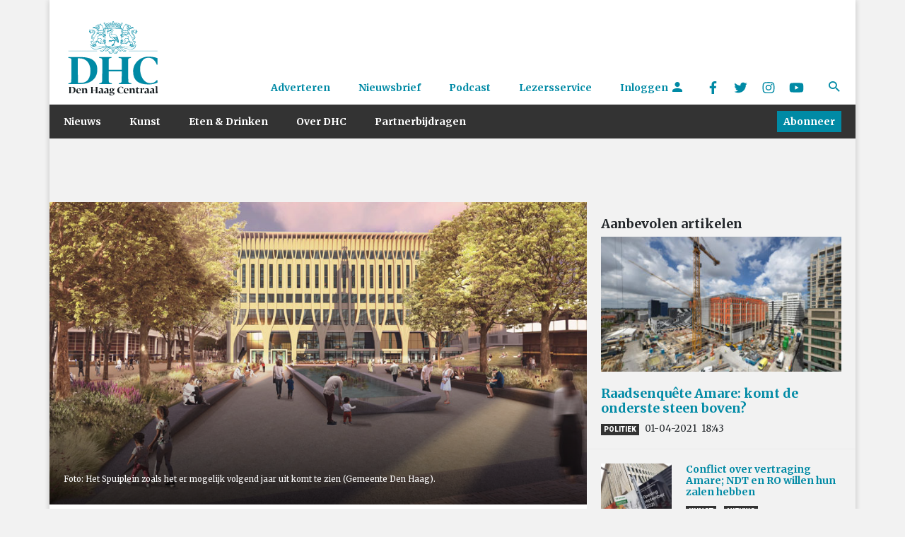

--- FILE ---
content_type: image/svg+xml
request_url: https://www.denhaagcentraal.net/wp-content/themes/dhc/assets/files/images/logo-full.svg
body_size: 45285
content:
<?xml version="1.0" standalone="no"?>
<svg version="1.1" preserveAspectRatio="xMidYMid meet" viewBox="0 0 577.2 475.4" class="ng-element" data-id="8adba7c245f6b198c1ce063818f58de4" style="filter: none;" xmlns="http://www.w3.org/2000/svg"><style type="text/css">
	.st0_1514383809183{fill:none;stroke:#358EB2;stroke-linecap:round;stroke-linejoin:round;stroke-dasharray:0,1.997;}
	.st1_1514383809183{fill:none;stroke:#358EB2;stroke-linecap:round;stroke-linejoin:round;}
	.st2_1514383809183{fill:none;stroke:#008AA5;stroke-linecap:round;stroke-linejoin:round;stroke-dasharray:0,1.996;}
	.st3_1514383809183{fill:#161D20;}
	.st4_1514383809183{fill:#008AA5;}
	.st5_1514383809183{fill:none;stroke:#0089AE;stroke-linecap:round;stroke-linejoin:round;stroke-dasharray:0,1.996;}
</style><g>
	<path class="st0_1514383809183" d="M117.9,202.9"/>
	<path class="st0_1514383809183" d="M0.8,202.9"/>
	<path class="st1_1514383809183" d="M0,202.9"/>
</g><line class="st2_1514383809183" x1="3.2" y1="191.1" x2="186.1" y2="191.1"/><path class="st3_1514383809183" d="M572.1,446.2v-25.8c0-2.4-1.4-3.4-3.7-3.4c-3.6,0-7,1.2-10.9,3v1h4.8v25.2l-0.2,11.5c-0.1,1.7-0.6,2.5-2.5,3.1&#10;&#9;l-2,0.4c0,0.3,0,0.7,0.1,1.1H577c0.1-0.3,0.2-0.8,0.2-1.1l-2.8-0.6c-1.6-0.4-2.1-1.3-2.1-2.9L572.1,446.2z M537.1,457.3&#10;&#9;c-2.6,0-4.3-1.4-4.3-4.6c0-2.5,1.8-3.9,5.1-4.7c1-0.2,2.2-0.5,3.5-0.6v9.1C539.8,457,538.4,457.3,537.1,457.3 M537.3,446.3&#10;&#9;c-6.9,0.6-14.1,2.5-14.1,9.8c0,3.6,2.8,6.8,8.2,6.8c4.2,0,7.8-2.7,10.1-5.6v0.1c0.2,3.9,2.5,5.6,6.7,5.6c2.4,0,5.9-1.5,8.3-3.8&#10;&#9;l-0.1-0.5h-4.5l-0.5-12.4V439c0-7.9-5.7-9.5-10.9-9.5c-6.1,0-12.4,4.2-14.4,6.2l0.5,0.6c2.2-1.3,5.2-2.1,7.8-2.1&#10;&#9;c3.8,0,7.1,1.6,7.1,5.9v5.9C540.1,446,538.7,446.1,537.3,446.3 M502.6,457.3c-2.6,0-4.3-1.4-4.3-4.6c0-2.5,1.8-3.9,5.1-4.7&#10;&#9;c1-0.2,2.2-0.5,3.5-0.6v9.1C505.4,457,503.9,457.3,502.6,457.3 M502.8,446.3c-6.9,0.6-14.1,2.5-14.1,9.8c0,3.6,2.8,6.8,8.2,6.8&#10;&#9;c4.2,0,7.8-2.7,10.1-5.6v0.1c0.2,3.9,2.5,5.6,6.7,5.6c2.4,0,5.9-1.5,8.3-3.8l-0.1-0.5h-4.5l-0.5-12.4V439c0-7.9-5.7-9.5-10.9-9.5&#10;&#9;c-6.1,0-12.4,4.2-14.4,6.2l0.5,0.6c2.2-1.3,5.2-2.1,7.8-2.1c3.8,0,7.1,1.6,7.1,5.9v5.9C505.6,446,504.2,446.1,502.8,446.3&#10;&#9; M464.7,433.4v12.8l-0.2,11.5c-0.1,1.7-0.6,2.5-2.5,3.1l-2,0.4c0,0.3,0,0.7,0.1,1.1h19.4c0.1-0.3,0.2-0.8,0.2-1.1l-2.8-0.6&#10;&#9;c-1.6-0.4-2.1-1.3-2.1-2.9l-0.2-11.5V437c1.5-0.5,3.3-1,5.2-1c2,0,4.2,0.5,6.4,1.7l2.8-7.5c-1.4-0.6-2.8-0.9-4.1-0.9&#10;&#9;c-4.2,0-8.1,2.8-10.2,6.5v-3.1c0-2.4-1.4-3.4-3.7-3.4c-3.6,0-7,1.2-10.9,3v1H464.7z M458.2,456.4c-1.8,0.4-4,1.1-6.1,1.1&#10;&#9;c-3.1,0-5.7-1.4-5.7-6.6v-17.9h10.9v-2.8h-10.9v-7.8h-1.6l-8.3,7.8l-4.7,0.5v2.2h4.7l-0.2,18.4c-0.1,8.9,4.4,11.5,9.5,11.5&#10;&#9;c4.8,0,9.4-1.8,12.6-5.8L458.2,456.4z M405.1,432.8c0-2.4-1.3-3.4-3.7-3.4c-3.6,0-7,1.2-11,3v1h4.8v12.8l-0.2,11.5&#10;&#9;c-0.1,1.7-0.6,2.5-2.5,3.1l-2,0.4c0,0.3,0,0.7,0.1,1.1H410c0.1-0.3,0.2-0.8,0.2-1.1l-2.8-0.6c-1.6-0.4-2.1-1.3-2.1-2.9l-0.2-11.5&#10;&#9;v-9.9c1.7-0.3,3.4-0.5,4.8-0.5c3.9,0,6.5,1.6,6.7,7.6v2.8l-0.2,11.5c-0.1,1.7-0.6,2.5-2.5,3.1l-2,0.4c0,0.3,0,0.7,0.1,1.1h19.4&#10;&#9;c0.1-0.3,0.2-0.8,0.2-1.1l-2.8-0.6c-1.6-0.4-2.1-1.3-2.1-2.9l-0.2-11.5v-5.3c0-9-4.2-11.5-9.3-11.5c-4.1,0-8.7,2.2-12.1,5.6V432.8z&#10;&#9; M373.1,431.5c4.3,0,6.2,4.2,6.2,11.7h-14.1C365.2,433.8,368.8,431.5,373.1,431.5 M387.7,445.2V444c0-7.7-3.8-14.5-14.2-14.5&#10;&#9;c-10.4,0-17.2,8.8-17.2,18.2c0,8.4,4.4,15.2,14.8,15.2c6.5,0,12.3-2.4,15.1-6.4l-0.4-0.6c-3.8,1.2-7.1,1.6-9.2,1.6&#10;&#9;c-5.7,0-10.4-3.4-11.3-12.2v-0.1H387.7z M351.6,456.2c-2.2,3.2-5.1,4.8-9.8,4.8c-10.3,0-15.8-11.4-15.8-21.9c0-9,4-17.4,12.6-17.4&#10;&#9;c6.4,0,10.9,4.4,13.1,10.7h1.1v-10.1c-3.9-1.6-8.7-2.3-13.9-2.3c-13.1,0.1-23.6,10.4-23.6,22.5c0,14.4,8,20.4,23.8,20.4&#10;&#9;c5.8,0,9.1-0.9,13.8-2.8l-0.1-3.8H351.6z M284.4,440c0,6.5-1.5,8.8-4.8,8.8c-3.6,0-5-2.4-5-8.2c0-6.5,1.2-9.2,4.9-9.2&#10;&#9;C282.8,431.4,284.4,434,284.4,440 M271.1,462.3h11.7c5.1,0,7.8,1.4,7.8,4.1c0,3.4-3.3,5.5-9.4,5.5c-7.4,0-10.3-3-10.3-7.5&#10;&#9;C270.9,463.7,270.9,463,271.1,462.3 M279.7,450.9c8.3,0,14.6-4.1,14.6-11.1c0-1.4-0.2-2.7-0.7-3.8h5.6v-6.5l-6.4,5.1&#10;&#9;c-2.2-3.4-6.9-5.2-13.2-5.2c-8.8,0-14.1,4.9-14.1,11.7c0,4.2,2.2,7,5.9,8.5c-3.1,2.3-5.2,4.9-5.2,8.3c0,2.1,1,3.5,2.7,4.1&#10;&#9;c-2.6,1.4-4.8,3.5-4.8,6.8c0,5.2,5.6,6.8,13.2,6.8c10.2,0,20-6.5,20-12.4c0-6.3-4.7-8.4-15.4-8.4h-9.7v-4.8&#10;&#9;C274.3,450.5,276.9,450.9,279.7,450.9 M243.9,457.3c-2.6,0-4.3-1.4-4.3-4.7c0-2.5,1.8-3.9,5.1-4.7c1-0.2,2.2-0.5,3.5-0.6v9.1&#10;&#9;C246.6,457,245.1,457.3,243.9,457.3 M244,446.3c-6.9,0.6-14.1,2.5-14.1,9.8c0,3.6,2.8,6.8,8.2,6.8c4.2,0,7.8-2.7,10.1-5.6v0.1&#10;&#9;c0.2,3.9,2.5,5.6,6.7,5.6c2.4,0,5.9-1.5,8.3-3.8l-0.1-0.5h-4.5l-0.5-12.4V439c0-7.9-5.7-9.5-10.9-9.5c-6.1,0-12.4,4.2-14.4,6.2&#10;&#9;l0.5,0.6c2.2-1.3,5.2-2.1,7.8-2.1c3.8,0,7.1,1.6,7.1,5.9v5.9C246.9,446,245.4,446.1,244,446.3 M209.4,457.3c-2.6,0-4.3-1.4-4.3-4.7&#10;&#9;c0-2.5,1.8-3.9,5.1-4.7c1-0.2,2.2-0.5,3.5-0.6v9.1C212.1,457,210.6,457.3,209.4,457.3 M209.5,446.3c-6.9,0.6-14.1,2.5-14.1,9.8&#10;&#9;c0,3.6,2.8,6.8,8.2,6.8c4.2,0,7.8-2.7,10.1-5.6v0.1c0.2,3.9,2.5,5.6,6.7,5.6c2.4,0,5.9-1.5,8.3-3.8l-0.1-0.5h-4.5l-0.5-12.4V439&#10;&#9;c0-7.9-5.7-9.5-10.9-9.5c-6.1,0-12.4,4.2-14.4,6.2l0.5,0.6c2.2-1.3,5.2-2.1,7.8-2.1c3.8,0,7.1,1.6,7.1,5.9v5.9&#10;&#9;C212.4,446,211,446.1,209.5,446.3 M177.9,442.6v3.6l-0.2,11.5c-0.1,1.7-0.6,2.5-2.5,3.1l-2,0.4c0,0.3,0,0.7,0.1,1.1h19.4&#10;&#9;c0.1-0.3,0.2-0.8,0.2-1.1l-2.8-0.6c-1.6-0.4-2.1-1.3-2.1-2.9l-0.2-11.5v-21c0.1-1.7,0.6-2.5,2.5-3.1l2-0.4c0-0.3,0-0.7-0.1-1.1&#10;&#9;h-18.9c-0.1,0.3-0.2,0.8-0.2,1.1l2.8,0.6c1.6,0.4,2.1,1.3,2.1,2.9v15h-20.2v-15c0.1-1.7,0.6-2.5,2.5-3.1l2-0.4c0-0.3,0-0.7-0.1-1.1&#10;&#9;h-19c-0.1,0.3-0.2,0.8-0.2,1.1l2.8,0.6c1.6,0.4,2.1,1.3,2.1,2.9v21l-0.2,11.5c-0.1,1.7-0.6,2.5-2.5,3.1l-2,0.4c0,0.3,0,0.7,0.1,1.1&#10;&#9;h19.4c0.1-0.3,0.2-0.8,0.2-1.1l-2.8-0.6c-1.6-0.4-2.1-1.3-2.1-2.9l-0.2-11.5v-3.6H177.9z M100.7,432.8c0-2.4-1.4-3.4-3.7-3.4&#10;&#9;c-3.6,0-7,1.2-10.9,3v1h4.8v12.8l-0.2,11.5c-0.1,1.7-0.6,2.5-2.5,3.1l-2,0.4c0,0.3,0,0.7,0.1,1.1h19.4c0.1-0.3,0.2-0.8,0.2-1.1&#10;&#9;l-2.8-0.6c-1.6-0.4-2.1-1.3-2.1-2.9l-0.2-11.5v-9.9c1.7-0.3,3.3-0.5,4.8-0.5c3.9,0,6.5,1.6,6.6,7.6v2.8l-0.2,11.5&#10;&#9;c-0.1,1.7-0.6,2.5-2.5,3.1l-2,0.4c0,0.3,0,0.7,0.1,1.1H127c0.1-0.3,0.2-0.8,0.2-1.1l-2.8-0.6c-1.6-0.4-2.1-1.3-2.1-2.9l-0.2-11.5&#10;&#9;v-5.3c0-9-4.2-11.5-9.3-11.5c-4.1,0-8.7,2.2-12.1,5.6V432.8z M68.7,431.5c4.3,0,6.2,4.2,6.2,11.7H60.8&#10;&#9;C60.8,433.8,64.4,431.5,68.7,431.5 M83.3,445.2V444c0-7.7-3.8-14.5-14.2-14.5c-10.4,0-17.2,8.8-17.2,18.2c0,8.4,4.3,15.2,14.8,15.2&#10;&#9;c6.5,0,12.3-2.4,15.1-6.4l-0.4-0.6c-3.8,1.2-7.1,1.6-9.2,1.6c-5.6,0-10.4-3.4-11.3-12.2v-0.1H83.3z M18.1,446.2v-23.6h2.7&#10;&#9;c9.9,0,16.8,7.1,16.8,19.2c0,11-4.5,18.5-14,18.5h-5.2L18.1,446.2z M8.2,425.6v20.6L8,457.7c-0.1,1.7-0.6,2.5-2.5,3.1l-2,0.4&#10;&#9;c0,0.3,0,0.7,0.1,1.1H23c14.4-0.3,25.1-7.9,25.1-22c0-15.2-11.1-19.6-25.7-19.6h-19c-0.1,0.3-0.2,0.8-0.2,1.1l2.8,0.6&#10;&#9;C8,422.8,8.2,423.8,8.2,425.6"/><path class="st4_1514383809183" d="M567.5,377.5c-9.3,13.2-21,19.8-40.8,19.8c-42.7,0-65.4-47.4-65.4-91c0-37.3,16.6-72.2,52.2-72.2&#10;&#9;c26.4,0,45.4,18.1,54.2,44.4h4.6v-41.7c-16.1-6.6-35.9-9.5-57.8-9.5c-54.4,0.2-97.9,43-97.9,93.2c0,59.8,33.2,84.7,98.9,84.7&#10;&#9;c24.2,0,37.6-3.9,57.1-11.7l-0.2-15.9H567.5z M343.9,320.9V336l-1,47.8c-0.2,7.1-2.4,10.5-10.2,12.7l-8.3,1.7c0,1.2,0,2.9,0.5,4.4&#10;&#9;h80.3c0.5-1.2,0.7-3.4,0.7-4.4l-11.5-2.4c-6.6-1.7-8.8-5.4-8.8-12l-0.7-47.8v-87.1c0.2-7.1,2.4-10.5,10.2-12.7l8.3-1.7&#10;&#9;c0-1.2,0-2.9-0.5-4.4h-78.6c-0.5,1.2-0.7,3.4-0.7,4.4l11.5,2.4c6.6,1.7,8.8,5.4,8.8,12v62.2h-84v-62.2c0.2-7.1,2.4-10.5,10.3-12.7&#10;&#9;l8.3-1.7c0-1.2,0-2.9-0.5-4.4h-78.6c-0.5,1.2-0.7,3.4-0.7,4.4l11.5,2.4c6.6,1.7,8.8,5.4,8.8,12V336l-1,47.8&#10;&#9;c-0.2,7.1-2.4,10.5-10.2,12.7l-8.3,1.7c0,1.2,0,2.9,0.5,4.4l80.3,0c0.5-1.2,0.7-3.4,0.7-4.4l-11.5-2.4c-6.6-1.7-8.8-5.4-8.8-12&#10;&#9;L260,336v-15.1H343.9z M62.7,336v-97.9h11c41.3,0,69.6,29.3,69.6,79.8c0,45.6-18.8,76.9-58.1,76.9H63.5L62.7,336z M21.7,250.6V336&#10;&#9;l-1,47.8c-0.2,7.1-2.4,10.5-10.3,12.7l-8.3,1.7c0,1.2,0,2.9,0.5,4.4H83c59.6-1.2,104.2-32.7,104.2-91.3c0-63.2-46.1-81.3-106.4-81.3&#10;&#9;H2.2c-0.5,1.2-0.7,3.4-0.7,4.4l11.5,2.4C20.8,239.1,21.7,243.3,21.7,250.6"/><line class="st2_1514383809183" x1="389.6" y1="191.1" x2="571.5" y2="191.1"/><path class="st5_1514383809183" d="M183.8,197.4"/><path class="st5_1514383809183" d="M1,197.4"/><g>
	<path class="st4_1514383809183" d="M276.2,28.2c1.7,1.8,0.3,3.7-1.4,3.5C272.8,31.6,272.2,27.5,276.2,28.2"/>
	<path class="st4_1514383809183" d="M304.2,28.7c1.6,3.5-3.4,3.9-3.5,1.4C300.6,28.7,302.5,27.4,304.2,28.7"/>
	<path class="st4_1514383809183" d="M255,32c0.2,1.1,0,0.9,0,2.2c-0.9,0.6-2.3,0.6-3.3,0C251.2,31.3,253.4,30.7,255,32"/>
	<path class="st4_1514383809183" d="M326.5,33.1c-0.4,1.6-1.7,2.2-3.5,1.6c-0.2-0.7-0.4-1.5-0.3-2.5C324.3,31,325.7,31.8,326.5,33.1"/>
	<path class="st4_1514383809183" d="M277,34.7c1.4,2.7-1.6,4.1-3.3,2.4C273.2,34.7,275.2,33.9,277,34.7"/>
	<path class="st4_1514383809183" d="M304.2,35.5c0-0.1,0-0.3-0.1-0.4v0c0,0,0,0,0,0l0,0c-0.1-0.1-0.2-0.2-0.3-0.3l0,0c0,0,0,0,0,0c0,0,0,0,0,0&#10;&#9;&#9;c-0.1,0-0.1,0-0.1,0c-0.1,0-0.1,0-0.2,0c0,0,0,0-0.1,0C296.9,33.9,303.8,41.9,304.2,35.5C304.2,35.5,304.2,35.5,304.2,35.5z"/>
	<path class="st4_1514383809183" d="M253.6,41c-1.5-2.5,1.6-4.5,3-2.5C257.2,40.9,255.4,41.8,253.6,41"/>
	<path class="st4_1514383809183" d="M324.4,38.3c0,1.2,0.8,1.5,0.3,2.4c-0.4,0.7-2.5,0.8-3.3,0.3C320.4,39.1,322.3,37.1,324.4,38.3"/>
	<path class="st4_1514383809183" d="M281.1,33.1c0.7,4.5,16.2,5.5,15.5-1.9C294.3,27.2,280.2,27,281.1,33.1z M292.2,34c0,0-0.1,0.1-0.1,0.1&#10;&#9;&#9;c-0.9,0.4-1.8,0.5-2.7,0.5c-0.6,0.1-1.2,0-1.8-0.1c-0.9,0-1.8-0.1-2.7-0.5c-0.1,0-0.1-0.1-0.1-0.1c-0.1,0-0.2,0-0.3-0.1&#10;&#9;&#9;c-0.2-0.1-0.3-0.2-0.4-0.4c-0.2-0.2-0.3-0.5-0.3-0.8c0-0.1,0-0.3,0-0.4c0.5-2.1,3.7-2.4,5.9-2c0.2,0,0.3,0,0.5,0c0,0,0,0,0.1,0&#10;&#9;&#9;c0,0,0,0,0,0c0.6,0,1.2,0.2,1.8,0.4c0.3,0.1,0.6,0.1,0.9,0.3c0.1,0,0.1,0.1,0.1,0.1c0.1,0.1,0.3,0.2,0.3,0.3c0,0,0,0,0,0&#10;&#9;&#9;c0.2,0.1,0.3,0.3,0.3,0.6C293.6,33,293,33.8,292.2,34z"/>
	<path class="st4_1514383809183" d="M313.7,31.3c-0.4,0.1-0.8,0.2-1.3,0.3c-0.1,0-0.2,0.1-0.3,0.1c0,0,0,0-0.1,0c0,0,0,0,0,0&#10;&#9;&#9;c-1.9,0.4-3.4,1.3-5.4,1.6c1.7,2.2,4.6,3.2,6.8,4.9c2.3-0.9,4.8-1.6,7.1-2.4C318.9,34.2,316.1,31.8,313.7,31.3z M310.8,34.2&#10;&#9;&#9;c1.5-2,3.7-1,5.2,0.3C315.1,37.1,312,35.3,310.8,34.2z"/>
	<path class="st4_1514383809183" d="M264,30.9c-2.2,0.2-4.9,3.5-6.5,4.6c2.7,0.4,4.8,2.8,7.3,2.5c2.6-0.3,4.4-3.5,6.5-4.6&#10;&#9;&#9;C268.5,33.2,266.5,30.7,264,30.9z M267.9,34C267.9,34.1,267.9,34.1,267.9,34c-0.1,0.2-0.3,0.3-0.4,0.4c-0.1,0.1-0.2,0.2-0.4,0.3&#10;&#9;&#9;c0,0,0,0,0,0c-0.2,0.2-0.5,0.4-0.8,0.5c-0.6,0.6-1.9,1.1-2.6,0.7c0,0,0,0,0,0c0,0,0,0-0.1,0c0,0,0,0,0,0c0,0-0.1,0-0.1,0&#10;&#9;&#9;c-0.1,0-0.2-0.1-0.2-0.1c0,0,0,0,0,0l0,0c-0.2-0.1-0.4-0.2-0.5-0.3c-0.6-0.3-1.2-0.5-1.9-0.6c0.5-0.4,1-0.7,1.5-1c0,0,0,0,0.1,0&#10;&#9;&#9;c1.2-0.6,2.4-1,3.7-0.8c0,0,0.1,0,0.1,0c0.1,0,0.2,0.1,0.3,0.1c0.3,0,0.6,0.1,0.9,0.3c0.1,0,0.1,0.1,0.1,0.1c0,0,0,0,0.1,0&#10;&#9;&#9;c0,0,0.1,0,0.2,0.1C267.9,33.8,268,33.9,267.9,34C267.9,34,267.9,34,267.9,34z"/>
	<g>
		<path class="st4_1514383809183" d="M292,5.1c0.2-2.6-1.6-3.5-3.5-3C281.9,3.6,291.4,11.8,292,5.1 M287.9,0.2c7.8-1.8,7.6,10.2,0.3,9.2&#10;&#9;&#9;&#9;C283.9,8.9,282.5,1.4,287.9,0.2"/>
		<path class="st4_1514383809183" d="M342.3,13.8c0.6,4,8,2.1,5.2-2.5C344.9,9.4,342,11.2,342.3,13.8 M345,8.6c7.5-0.4,5.4,11.5-1.4,9.5&#10;&#9;&#9;&#9;C338.9,16.7,339.2,8.9,345,8.6"/>
		<path class="st4_1514383809183" d="M443.5,63c-0.4,1.1-1.6,1.7-2.5,2.1c-0.1,0.1-0.2,0.2-0.3,0.2c-0.1,0-0.2,0-0.2,0.1c-0.6,0.3-1.1,0.6-1.8,0.8&#10;&#9;&#9;&#9;c-0.4,0.1-1.2,0.3-1.8,0.2c-0.1,0-0.2,0-0.3-0.1c-0.2,0-0.4-0.2-0.5-0.5c4.2-0.6,8-8.6,3.3-11.4c-0.6,1.6-1.3,3.6-3.8,4.1&#10;&#9;&#9;&#9;c-4,0.7-6.9-2.9-9-3h0.6c-3.7-0.3-7.1,1.2-8.1,3.2c-0.2,0-0.4,0-0.6,0c-0.7-0.1-1.4-0.1-2.2-0.2c-1.5-0.1-3.1-0.1-4.6,0.2&#10;&#9;&#9;&#9;c0,0,0,0,0,0c-0.3,0-0.6,0.1-0.9,0.2c-0.1,0-0.2,0.1-0.2,0.1c-0.4,0.1-0.7,0.3-1,0.5c-0.2,0.1-0.4,0.2-0.6,0.4&#10;&#9;&#9;&#9;c-0.1,0-0.1,0.1-0.2,0.1c0,0,0,0.1-0.1,0.1c-0.1,0.1-0.2,0.1-0.2,0.1c0,0,0,0,0,0v0c-0.1,0-0.1,0.1-0.2,0.1c0,0,0,0-0.1,0.1&#10;&#9;&#9;&#9;c-0.2,0.2-0.5,0.3-0.7,0.5c-1.6,2.6-3.1,5-2.5,10.1c0.7,5.6,4.6,10.8,8.4,15.8c3.7,4.8,8.8,10.7,9.3,15c0.7,5.7-4.3,7.7-8.2,5.7&#10;&#9;&#9;&#9;c-0.5-0.8-1.8-1.5-2.7-2.2c-7.9-6.1-11.7-17.4-18.8-23.9c1.2-1.5,3.4-3.3,2.7-5.7c-3.2,1.6-6.8-0.7-7.9-3c1.2-0.7,2.5-1.1,2.7-2.7&#10;&#9;&#9;&#9;c-2.8-1.1-5.1-2.7-6.5-5.2c0.2-0.7,1.5-0.3,1.4-1.4c-1.3-1.2-4.1-4.1-1.9-6.3c3.8-1.6,4.2,4.2,6.8,4.6c3.7,0.6,5.4-4.8,4.4-8.4&#10;&#9;&#9;&#9;c-1.8-0.5-2.6-2-2.5-4.4c6,0,10.1-0.2,14.2-1.9c4.6-1.9,11-6.3,13.1,0.8c0.8-3.7-0.3-6.8-2.2-8.2c-9.1-6.8-15.7,6.6-24.2,6.8&#10;&#9;&#9;&#9;c-2.9,0.1-6-0.7-7.9-3.5c2.6-3.1,8.3-1.2,8.7,2.4c0.7-0.5,0.5-2.1,1.4-2.4c4.5,0,3.3-4.4,3.8-7.3c0.2-1,2.3-2.7,1.4-4.6&#10;&#9;&#9;&#9;c-3.5-4.1-8.5-2.4-10.3-7.6c-0.9-0.8-5.4-0.3-4.4-1.4c-2.5,0.4-6-0.5-9.2,0.3c-1-1.9-3.7-5.7-6.3-6c1.2,0.8-1.4,0.4-0.8,1.4&#10;&#9;&#9;&#9;c-1.8,1.5-2.7,3.8-3.3,6.5c-1,0.5-3.8,0.7-3.8,1.6c0-0.3,0.5-0.3,0.5,0c-9,4.1-8.9,17.6-13.3,26.4c-1.4-1.6-2.8-3.2-3.8-5.2&#10;&#9;&#9;&#9;c1.2-6.2-6.2-6.8-8.7-4.6c-1.2-1,0.2-2.7,0.3-4.6c0.1,0,0.2,0,0.2,0c-0.1-0.1-0.1-0.1-0.2-0.1c0-0.6-0.1-1.1-0.5-1.7&#10;&#9;&#9;&#9;c0.1-0.3,0.2-0.5,0.4-0.6c0-0.2,0.1-0.3,0.3-0.5c0.4-0.4,0.5-0.9,0.6-1.5c0-0.1,0-0.2,0.1-0.2c-0.1-0.3,0-0.7,0.2-0.9&#10;&#9;&#9;&#9;c0.1-0.3,0.3-0.7,0.6-1c0.5-1.3,1.6-2.7,2.3-3.8c6.7-0.6,5.4-10-0.3-9.8c-3.1,0.1-5.1,3.1-4.6,6c0.2,1.4,1.7,1.8,1.4,3.3&#10;&#9;&#9;&#9;c-0.4,0-2.4,1.9-4.9,1.1c-1.6-0.5-2.6-2-2.7-4.1c7.7-0.3,5.5-11.1-1.1-9.8c-3.7,0.8-4.7,7.4-1.4,9.5c-1.8,2.2-8.1,2.4-9-1.9&#10;&#9;&#9;&#9;c5.6,0,6.9-8.8,1.9-10.1c-6-1.6-8.5,5.9-4.3,9.5c-2,3-8.5,2.6-9-1.6c7.1-0.6,5.8-11-0.8-10.1c-4.7,0.7-5,7.5-1.4,10.1&#10;&#9;&#9;&#9;c-0.9,2-7.8,3.1-8.4-1.4c5-0.7,5.6-8.6,1.1-9.8c-3.5-0.9-6.7,1.6-6.8,4.6c0,2.5,2.1,3.2,3,5.4c-1.5,3-8.8,3.5-9.5-0.5&#10;&#9;&#9;&#9;c1.8-1.2,3.2-2.2,3.3-4.6c0.3-9.6-14.9-3.2-8.4,3.5c0.8,0.9,1.5,0.4,2.7,1.6c-0.8,3.2-7,4.1-8.4,0.8c4.6-2.7,2.7-10.9-3.3-9.8&#10;&#9;&#9;&#9;c-5,0.9-4.9,9.5,0.8,10.3c-0.5,3.5-7.3,4.5-8.7,1.1c3.9-3.2,2.1-10.4-3.5-9.5c-5.4,0.8-5,9.4,0.8,10.3c-0.9,3.6-6.6,4.3-8.7,1.6&#10;&#9;&#9;&#9;c0.5-1.6,1.8-1.7,2.2-3c1.6-6.5-6.6-8.8-9-4.4c-1.9,3.5,0.2,7.2,4.4,7.9c0.1,3.6-6,5.3-7.9,2.2c2.9-2.6,1.5-7.9-1.6-8.7&#10;&#9;&#9;&#9;c-5.4-1.4-8.4,5.4-4.4,9c0.9,0.3,2.1,0.5,3,0.8c0.3,1.5,1.9,3,2.2,4.5c0.5,0.8,1,1.7,1.2,2.7c0.1,0.3,0.2,0.5,0.3,0.8&#10;&#9;&#9;&#9;c0.2,0.2,0.3,0.5,0.3,0.9c-0.3,0.3-0.5,0.7-0.6,1.1h0c-0.9,1.5,1.2,3.5,0.9,4.5c-1.3,1.1-2.8-0.7-4.4-0.8c-2.4-0.2-4,0.9-5.2,3&#10;&#9;&#9;&#9;c0.7,4.6-2.5,5.5-3.8,8.2c-4.5-10.6-5.3-25-16.6-28.8c-0.4-2.7-1.9-6.4-4.9-7.3c-2.3,1.4-4.4,4-5.2,5.4&#10;&#9;&#9;&#9;c-5.1-0.7-10.2,0.2-14.2,1.4c-0.4,0.7-0.2,2.2-0.8,2.7c-3.7,1.2-7.4,2.4-9.5,5.2c-0.5,1.4,1.3,2.8,1.6,4.6c0.2,0.9-0.4,2-0.3,3&#10;&#9;&#9;&#9;c0.4,2.3,2,3.9,4.6,4.1c0.2,1.1,0.4,2.2,1.4,2.4c-0.6-4.4,6.7-5.5,8.2-2.2c-11.5,11.5-20.8-12.4-32.1-3.8&#10;&#9;&#9;&#9;c-1.7,1.3-3.4,4.8-1.9,7.9c3-7.9,11.2-1.1,15.8,0.3c3.5,1,7.8,1.5,11.4,1.4c-0.3,2-0.7,3.8-2.7,4.1c-1.4,3.8,0.5,8.8,3.8,8.7&#10;&#9;&#9;&#9;c2.8-0.1,3.5-5.8,6.8-4.9c3.5,1-0.8,5.9-1.6,7.1c0.6,0.2,1.5,0.2,1.6,0.8c-1.6,2.3-3.6,4.2-6.8,4.9c0.1,2,2.2,2,2.7,3.5&#10;&#9;&#9;&#9;c-1.6,1.9-4.6,3.5-8.2,2.5c-0.3,3.1,2.7,4.2,2.7,6c-3.8,3.8-7.1,8.6-10.6,13.9c-2.7,4.1-6.6,10.4-12.5,12c-5.5,1.5-8-3.9-6.3-7.9&#10;&#9;&#9;&#9;c3.5-8.3,15.1-16.5,17.4-26.9c2.3-10.3-4.8-17.2-13.6-14.1c-2.7-2.6-4.4-4.1-8.4-3.3c-4.1,0.9-6.8,4.4-10.3,1.9&#10;&#9;&#9;&#9;c-1-0.7-1.3-2-1.9-3.5c-4.7,3.5-0.7,10.6,3.3,12c-4,0.5-5.8-1.1-7.3-3c-0.9,5.3,1.6,10.3,7.3,10.6c-0.9,3.8,1.2,6.4,4.4,7.6&#10;&#9;&#9;&#9;c-0.6-9.5,12.7-4.5,15.2-10.9c0.5-1.3,0.3-3.4,0-5.4c1.5-0.8,2.9-0.3,4.4,0.3c0.8,2,1.3,4,0.6,6.8c-1.3,4.8-6,10.2-9.8,15&#10;&#9;&#9;&#9;c-3.9,4.9-8.2,10.5-8.7,16.1c-0.8,8.7,5.3,13.3,14.1,13.1c-1.4,4.6,0,14.3-5.2,14.7c-2.3,0.2-4.1-1.7-3.5-4.3&#10;&#9;&#9;&#9;c-3.3,1.4-8.1,3-8.2,6.5c0,1.6,2.1,4.1,3.3,6c2.5,3.9,5,7.7,6.3,12.2c0.6,2,1.8,5,0,7.1c-5.6-2.1-8.3-7.1-10.9-12.2&#10;&#9;&#9;&#9;c-4.7,19.4,11.8,32.9,27.5,34.6c2.1,0.2,4.3,0.1,6.3,0c10.9-0.5,21.1-2.3,30.5-4.9c10.2-2.8,20.9-6.7,31-6.3&#10;&#9;&#9;&#9;c-12.1,6.2-18.5,19.6-35.9,19.6c3.7,2.6,6.9,5.6,12.2,6c10.3,0.8,15.2-7.8,20.9-13.3c6.3-6.1,12.8-13.3,24.2-11.2&#10;&#9;&#9;&#9;c-11.3,4.4-13.5,17.9-26.9,20.1c1,1.4,3,1.4,4.3,1.6c5.5,1.2,10.9,0.9,15-2.2c4.8-3.6,8.9-12.4,15.2-13.6&#10;&#9;&#9;&#9;c7.5-1.4,12.1,5,11.7,10.9c-0.6,9.7-16.3,11.7-18.5,1.4c-1.3,1.8-2.3,4.6-2.2,7.3c0.2,2.8,2,4,3.3,6.3c0.8,1.4,1.1,2.8,1.6,3.5&#10;&#9;&#9;&#9;c1.7,2,4.6,3,6.5,3.3c10.2,1.3,18.9-7.6,18-19.3c-0.6-6.8-4.3-12.1-8.2-15.8c-4-3.9-8.8-6.1-15-9c10.2,0.4,19,2.4,22,9.8&#10;&#9;&#9;&#9;c0.5,1.2,0.1,2.8,1.6,3.5c0.1-1,0.7-1.7,0.5-3c3-7.5,13.2-10.7,22.9-9.8c-11.2,3.5-23.3,11.6-23.7,26.1c-0.1,5.5,3.2,12.2,7.1,15&#10;&#9;&#9;&#9;c5,3.6,14.3,3.7,18-1.4c0.5-0.7,0.5-1.9,1.1-3c1.4-2.4,3.1-3.7,3.3-6.3c0.1-2.5-0.7-5.1-2.2-7.3c-0.9,8.1-12.2,8.9-16.3,4.1&#10;&#9;&#9;&#9;c-3.2-3.7-1.7-10.6,0.8-13.3c1.1-1.3,4.5-3.9,9-3c6.1,1.2,9.8,9.9,15.5,14.1c2.6,1.9,6.7,3,11.2,2.7c2.5-0.2,5.7-0.6,7.6-2.2&#10;&#9;&#9;&#9;c-13.1-2.7-15.9-15.7-26.4-20.9c10.6-0.9,16.7,4.5,22.9,10.6c4.4,4.4,8.3,10,12.8,12.8c5.4,3.3,12.6,1.8,17.1-0.8&#10;&#9;&#9;&#9;c1.5-0.9,3.9-2.2,3.5-3.3c-11.8,0.8-20.8-8.8-27.5-14.4c-2.5-2.1-5-3.7-7.1-5.7c21.2,2.6,37.6,10.9,60.7,12&#10;&#9;&#9;&#9;c18.1,0.9,34-9.1,35.1-25c0.2-3.2,0.3-7-1.1-9c-2.1,5.8-5.1,10.6-11.4,12.2c-0.5-4.2,1.1-10.1,4.1-15c1.9-3.1,6.9-8,6.3-11.2&#10;&#9;&#9;&#9;c-0.3-1.7-2.6-2.5-4.1-3.5c-0.1-0.1,0.3-0.5,0.3-0.5c-0.1-0.2-0.9,0.1-1.1,0c-1-0.6-1.3-1.8-2.7-1.6c-0.8,2.9-1.5,5.1-4.6,4.4&#10;&#9;&#9;&#9;c-4.4-1-3.2-11-4.1-15c8.6,1.1,13.9-5,14.1-11.2c0.3-7.8-5.3-13.2-9.5-18.8c-3-4-8.4-10.6-9-15.8c-0.5-4.6,1.9-7.1,5.4-5.2&#10;&#9;&#9;&#9;c-1.5,4.2,0.5,7.5,3.8,9c3.4,1.5,7.7,0,9.8,2.4c1.1,1.3,1,3.2,1.4,4.9c3-1.1,4.7-3.5,4.4-7.9C442,73.2,444.4,69,443.5,63z&#10;&#9;&#9;&#9; M343.4,20.8c2.1,4.7-4.8,5.8-5.4,2.4C337.4,20.3,341.1,18.5,343.4,20.8z M237.6,24.9c-3.2,0.4-5.2-4.8-0.8-5.4&#10;&#9;&#9;&#9;C240.8,18.9,240.6,24.6,237.6,24.9z M392.7,78c-2.2,3.9-9,1.8-11.7-1.1c-0.4,7.5-8.5,8.2-10.9,1.9c-0.8,2.1-1.6,4.3-3.5,5.2&#10;&#9;&#9;&#9;c-5.2,0.6-7.3-3.2-6.8-7.3c-2,1.7-3.3,3.9-5.7,5.2c-0.2,0-0.4,0-0.6,0c-0.7,0.2-1.4,0.3-2.1,0.2c-0.8,0.1-1.5,0.1-2.2-0.2&#10;&#9;&#9;&#9;c1.7-2.4,4.1-4.3,4.3-8.2c1.2-0.7,2.4-1.4,3.3-2.5c1.1,4.9,9.1,5.7,11.4,1.4c1.7,5.3,9.7,4.2,10.9-0.8c1.9,0.9,3.5,2.2,6.5,1.9&#10;&#9;&#9;&#9;C387.1,75.9,389,77.9,392.7,78z M402.7,134.3c2.4,2.4,5.5,4.1,9.2,5.2c2.3,2.2,1.8,7.6,0.3,10.3h-0.1c-0.1,0.2-0.3,0.3-0.6,0.4&#10;&#9;&#9;&#9;c-0.6,0.6-1,0.1-2.1,0.2c1.4-4.7-2.2-5.5-6.3-5.7c-0.9,0-1.7-0.8-2.7-0.8c-2.9-0.1-5.1,1.4-5.2,4.1c1.2,0.5,3.2-0.8,4.4,0.5&#10;&#9;&#9;&#9;c-0.1,5.9-7.2,3.5-5.7,10.1c4-3.6,5.4,3.1,9.8,1.6c0.2,5.5-12.6,4.1-18,3.8c-19.8-0.9-40.8-4.6-61.2-2.2c9-2.1,16.2-6.1,17.1-16.3&#10;&#9;&#9;&#9;c2.5,0.2,3.6-1.1,4.9-2.2c7,0.9,14.2-0.3,19.9-1.6c0.4,3.7,5.5,5.1,9,3.3c-1.7-1.3-2.7-4.3-2.2-6.3c1.8,3.9,10.4,4.2,10.9-1.1&#10;&#9;&#9;&#9;c-0.1-0.4-1.4,0.3-2.2,0c-1.7-1.2-2.7-6.2,1.1-6.5c1.8,3.6,10.2,2.4,12.2-1.1c1,2.8-1.4,5.6-3.8,6.3&#10;&#9;&#9;&#9;C394,140,401.9,138.8,402.7,134.3z M409.8,160.4c-1.4-1-3.3-2.5-4.3-1.6C405.3,153.2,414.2,157,409.8,160.4z M412,160.4&#10;&#9;&#9;&#9;c1.4,0.8-0.3,2.6-1.3,1.6C411.1,161.5,411.6,161,412,160.4z M400,153.1c0.3-1.4,1.6-1.9,3.5-1.6c2.6,2.1,0.2,4.4-0.5,6.8&#10;&#9;&#9;&#9;c-0.7,0.3-1.4,0.1-2.2-0.3C401.6,156.7,401.9,153.3,400,153.1z M397.8,146.3c0.4-0.8,2.3-1.1,3.3-0.5&#10;&#9;&#9;&#9;C400.5,147.4,399.6,146.2,397.8,146.3z M406,161c1.2-0.2,1.5,0.5,2.2,0.8c-0.5,1.5-2,2-3.8,2.2C404.7,162.8,406.2,162.7,406,161z&#10;&#9;&#9;&#9; M406,151.2c-1.4-0.4-2.4-1.3-4.1-1.4C401.7,144.1,411.3,148.2,406,151.2z M399.5,156.1c-1-0.5-2.6-0.8-3.8-0.3&#10;&#9;&#9;&#9;C395.9,154.4,399.9,153.4,399.5,156.1z M351,74.4c-0.5,3.6-2.7,5.4-5.4,6.8c0.6,1.9,3,1.9,4.9,2.5c-0.7,1.4-2,2.1-3.5,2.7&#10;&#9;&#9;&#9;c0-3.2-2.6-4.6-4.9-4.6c0.1-5.7-0.2-12.3,0.3-16.9c1.8,1.1,2.5,3.3,3.5,5.2c-0.2,0.7-1,0.8-1.4,1.4&#10;&#9;&#9;&#9;C345.6,73.6,348.1,74.2,351,74.4z M350.5,98.4c0.5,0,0.6,0.3,1.1,0.3c0.1,1.3-0.3,2-0.8,2.7C350.2,100.8,351.2,99.2,350.5,98.4z&#10;&#9;&#9;&#9; M349.1,97c-0.3-2.8,3.6-2.1,3.3,0.3C351.2,96.6,350.1,96.8,349.1,97z M348.3,94.3c-0.1-1.3-1.5-1.2-2.2-1.9c0.7-0.9,0-2.2,0-3.3&#10;&#9;&#9;&#9;c4.1-2.2,7.9-4.8,11.7-7.4c1.7,2,3.2,4.1,6,4.9c-2.9,2.9-6.6,5-10.1,7.3C352.4,93.1,349.4,93.4,348.3,94.3z M345.9,99.2&#10;&#9;&#9;&#9;c-0.2-1.8-1.5-2.7-3.8-2.5C342.9,91.4,351.2,97.3,345.9,99.2z M343.7,84.5c0.7,0.8,1.9,2.3,1.4,3.5c-1.2-0.6-3.3-1.1-4.1-0.5&#10;&#9;&#9;&#9;C339.9,85.6,341.4,84,343.7,84.5z M344.2,92.7c-0.9,0.7-1.9-0.1-2.2,0.8c-0.5-1-0.8-2.2-1.9-2.7C340.7,87.6,345.7,90.4,344.2,92.7&#10;&#9;&#9;&#9;z M342.6,98.9c0.9-0.2,0.8,0.4,1.4,0.5c-0.6,1-2.2,2.3-3.5,1.6C341.2,100.4,342.4,100.2,342.6,98.9z M341.8,125&#10;&#9;&#9;&#9;c-0.1,0.4-0.5,0.4-0.5,0.8c-1-0.6-1.9-1.4-2.7-2.2C340.2,123.6,341,124.3,341.8,125z M344,124.8c4.9,0.9-1.1,7.9-3.3,4.1&#10;&#9;&#9;&#9;C342.3,127.8,344.3,127,344,124.8z M342.1,131.9h1.9c1.2,2.8-1.5,4.9-4.1,3.8C341.2,134.8,342.1,133.3,342.1,131.9z M341.2,138.9&#10;&#9;&#9;&#9;c5.2-2.4,3.7,8.1-0.8,4.4C340.9,141.9,341.7,140.4,341.2,138.9z M386.1,129.7c-5-4.2-12.2,5.6-5.4,9c-2.7,2.7-7-0.4-6.3-5.2&#10;&#9;&#9;&#9;c-3.3,1.4-3.8,5.6-2.7,9.8c-2.4-0.3-4-2.6-3.3-5.2c-5.3,2.9-13.2,4.5-21.5,3.5c0.5-1.8-1.1-3.5-2.5-4.4c1.6-0.8,2.7-4.2,1.4-6.3&#10;&#9;&#9;&#9;c0.6-1.1,1.1-2.2,3-1.9c0,1.8,0.1,3.5-0.5,4.6c5.8,3.5,16.4,1,18.8-3.8c1.2-5-1.4-9.2-1.6-10.9c-1.3-10.2,9.1-4.7,17.7-6.3&#10;&#9;&#9;&#9;C383.5,118.8,391.2,123.4,386.1,129.7z M347.2,123.7c3.9-4.5,5.7,3.5,0.8,3.8C348.2,126.1,347.2,124.6,347.2,123.7z M346.1,118.8&#10;&#9;&#9;&#9;c0.8-0.5,2.3,0.6,2.2,1.9C346.9,120.8,347.2,119,346.1,118.8z M379.1,111.2c-5.9,0.6-16-3.2-16.6,4.9c-0.3,4.3,4.4,10.2,1.6,13.9&#10;&#9;&#9;&#9;c-2.6,3.4-10,4.4-13.6,2.2c-1.2-4.1,4.9-5.8,2.5-9.8c-0.4-0.6-1.3-0.4-2.2-1.4c-0.9-0.9-0.9-2.4-1.4-2.7c-1.3-1.1-5.5-2-6.3,0.8&#10;&#9;&#9;&#9;c0.4,1.1,2.5,0.4,2.7,1.6c-0.5,1.7-2,3.2-3.8,1.9v-20.1c2.5-0.6,4.5-1.8,6.8-2.7c0.2,1.7-1,2.1-1.1,3.5c4.9-0.1,6.2-3.8,6.8-8.2&#10;&#9;&#9;&#9;c4.1-2.1,8-4.4,11.4-7.1c2.2,4,4.9,6.9,10.3,7.9c5.4,1,13,0.1,11.4,7.6C387.1,106.6,383.4,110.7,379.1,111.2z M386.7,70.4&#10;&#9;&#9;&#9;c-2.8,2.7-6.7-0.3-8.4-1.9c-0.8,6.8-9,6.2-10.1,0.5c-2.9,6.3-10.5,4.1-10.6-2.2c-1.3-0.2-0.8,1.2-1.4,1.6&#10;&#9;&#9;&#9;c-2.1,1.7-4.3,4.2-7.9,3.5c2.5-3.4,4.8-7,4.6-13.1c0.7-0.4,1.6-0.6,1.9-1.4c0.4,6,7.2,8.5,10.9,3c0.4,5.8,9,4.3,10.1,0&#10;&#9;&#9;&#9;c1.4,2,2.9,3.8,6,4.1C382.8,67.2,384.7,68.8,386.7,70.4z M391,48.6c0.2,1.5-0.6,2.1-1.1,3c-4.3-0.6-7.1-1.3-6-6.8&#10;&#9;&#9;&#9;C385.9,46.5,387.9,48.1,391,48.6z M386.9,38c-4.4,1-7.3,6.4-4.4,11.4c-9.5-0.6-6.7-17.8,3.8-14.1C386.8,36.1,387.6,36.8,386.9,38z&#10;&#9;&#9;&#9; M384,30.9c0,1-0.8,1.2-1.1,1.9C378.6,32.4,382.6,27.3,384,30.9z M390.2,27.9c3,1.6,8.4,2,7.9,6.3h-2.7c2.1,1.5,2.6,6.7-0.8,7.1&#10;&#9;&#9;&#9;c-1.6-1.1-3.4-2.1-5.7-2.4c1.2-3.4-1.4-5.9-3.5-6c0.7-0.9,0.7-2.2,0.8-3C387.1,29.5,389.2,29,390.2,27.9z M363.8,27.1&#10;&#9;&#9;&#9;c0.3-0.2,0.6,0.2,0.5,0.3c1-0.6,2.4-1.9,4.1-2.2c-0.2-3.2,0.8-5,2.5-6.3c2.4,1.8,2.7,4.1,3.5,7.3c1.1-0.3,1.1-1.8,1.9-2.5&#10;&#9;&#9;&#9;c4.3-0.3,10.8-1,12,2.7c-3.2,3.1-14.1-0.2-14.1,5.2c1.1-0.8,2.6-1.2,4.4-1.4c0.4,1-0.3,2.7,1.4,3c-3.3,2-5.2,4.7-5.2,8.7&#10;&#9;&#9;&#9;c0.2,8.8,8.9,11.2,18,12.5c0.8,2.3-0.4,4.4-1.4,5.2c-2.2-2.5-6.5-6.6-10.9-3.5c-0.2,2.8,0,5.2,1.9,6c-2.4,0.5-5.7-2.6-6.3-5.7&#10;&#9;&#9;&#9;c-1.2,1.7-2.2,5.3-5.2,5.4c-3,0.1-4-3.6-4.6-6c-2.2,1.6-2.3,5.6-5.4,5.7c-2.8,0.1-4.6-3.9-4.1-7.6c-2.1,1.9-3.9,4-7.9,4.1&#10;&#9;&#9;&#9;C355.4,48.7,354.4,33,363.8,27.1z M348.3,54.3c-0.6,2.6-2.8,3.7-4.4,5.4c1.7,1.3,4.7,0.7,6.8,0.3c0.6,2.6-0.9,6.5-2.7,8.4&#10;&#9;&#9;&#9;c-2.1-2.5-3.6-5.6-5.7-8.2c0.2-3.6-0.3-7.8,0.3-10.9C346.1,47.8,346.7,52.4,348.3,54.3z M342.6,48.1c-1-1.5-1.8-3.3-4.6-3&#10;&#9;&#9;&#9;C339.2,40,347.2,45,342.6,48.1z M340.1,47.8c-0.8,1.1-1.5,2.3-2.4,3.3C336.6,48.5,338.2,45,340.1,47.8z M331.9,48.3&#10;&#9;&#9;&#9;c-0.1-0.2-0.1-0.4-0.1-0.6c-0.3-0.9,0.2-2,0.8-2.5c0,0,0,0,0,0c0.9-0.6,1.8-0.4,1.6,0.8c-0.2,1.1-1,1.7-1.6,2.5&#10;&#9;&#9;&#9;c-0.1,0.3-0.3,0.5-0.3,0.5c0,0,0,0,0,0c-0.1,0.1-0.2,0-0.2-0.2c0,0,0,0,0,0C332,48.5,331.9,48.4,331.9,48.3z M331.4,44&#10;&#9;&#9;&#9;c0.2-2.8,4.9-1.7,4.6,0.8C333.6,43.8,333.3,43.4,331.4,44z M327.2,47.7c0,0.2,0,0.5,0,0.7c0,0,0,0.1,0,0.1c-0.1,0.2-0.2,0.1-0.2,0&#10;&#9;&#9;&#9;c-0.4-0.1-0.7-0.5-0.8-0.9c-0.5-0.7-0.2-2.3,0.4-2.6c0.2,0.1,0.4,0.2,0.6,0.2c0.1,0.1,0.3,0.3,0.5,0.4c0,0.1,0,0.1,0,0.2&#10;&#9;&#9;&#9;c-0.3,0.5-0.4,1.1-0.4,1.7l0,0C327.2,47.6,327.2,47.7,327.2,47.7z M253.9,43.4c-1.3-0.7-1.5-2.5-3.8-2.2c0.7-1.2,1.6-1.9,1.6-3.3&#10;&#9;&#9;&#9;c0-1.3-0.5-2.1-1.3-2.7c0,0,0,0,0,0s0,0,0,0c-1.8-1.3-5.1-1.2-7.6-0.8c0.2-1.6,2.5-1.6,3.5-1.9c15.4-4.4,33.5-7.7,53.3-6&#10;&#9;&#9;&#9;c5.8,0.5,11.8,1.3,17.7,2.7c3.7,0.9,9.6,2,14.7,3.5c1.1,0.3,3.1,0.8,3.3,2.2c-1.3-0.1-4-0.9-7.4,0c-0.1,0.1-0.1,0.2-0.2,0.3&#10;&#9;&#9;&#9;c-0.7,0.4-1.3,0.9-1.5,1.7c-0.1,0.4-0.1,0.8,0,1.3c-0.1,0.9,0.3,1.8,0.9,2.6c0.2,0.3,0.3,0.5,0.6,0.7c-1.9-0.1-2.4,1.2-3.5,1.9&#10;&#9;&#9;&#9;C301.8,37.7,275.7,37.3,253.9,43.4z M320.8,44.8c-19.2,0.1-42.8-0.1-63.9,0C274.9,39.6,303.1,39.9,320.8,44.8z M251.4,43.4&#10;&#9;&#9;&#9;c-1.3,0.3-2,1.3-3,1.9C247.5,43.6,250.2,42.1,251.4,43.4z M247.8,40.9c-1.4-0.8-3.1-1.1-4.6-0.8c-0.2-0.2-0.3-0.4-0.5-0.6&#10;&#9;&#9;&#9;c0-0.1,0-0.1,0-0.2c-0.1-0.2-0.2-0.3-0.1-0.5c-0.3-0.5-0.3-1.2,0-2c1.5-1.5,5.3-0.7,6.8,0.3c0.6,0.4,0.7,0.9,0.7,1.4&#10;&#9;&#9;&#9;C249.7,39.5,248.8,40.3,247.8,40.9z M250.7,45.1c0-0.1,0.1-0.1,0.1-0.2c0.2-0.2,0.3-0.2,0.6-0.2c0.1,0,0.2,0.1,0.3,0.3l0,0&#10;&#9;&#9;&#9;c0,0,0,0,0,0c0,0.1,0.1,0.2,0.1,0.3c0.3,0.9-0.1,2-0.6,2.6c-0.1-0.5-0.2-1.2-0.3-1.9c-0.1-0.2-0.1-0.5-0.2-0.7&#10;&#9;&#9;&#9;C250.7,45.3,250.7,45.2,250.7,45.1L250.7,45.1z M326.5,43.4c1.5-1.2,4.4,1.4,2.2,2.2C328.7,43.7,326.6,44.8,326.5,43.4z&#10;&#9;&#9;&#9; M328.9,40.1c-0.3-0.6-0.6-1.2-0.9-1.9c0,0,0,0,0-0.1c0-0.5,0.1-1,0.3-1.4c0.1-0.1,0.2-0.3,0.4-0.4c0,0,0.1-0.1,0.2-0.1&#10;&#9;&#9;&#9;c0.1-0.1,0.1-0.1,0.2-0.1c0,0,0,0,0,0c0.1,0,0.2,0,0.3-0.1c0.2,0,0.4,0,0.5,0c1.7-0.2,3.5,0.2,4.9,1.2c0.3,0.4,0.5,0.8,0.6,1.3&#10;&#9;&#9;&#9;c-0.1,0.3-0.3,0.6-0.3,0.9v0.2c-0.1,0.1-0.1,0.1-0.2,0.2c-0.2,0.2-0.4,0.5-0.5,0.8c-0.1-0.1-0.3-0.1-0.4-0.2&#10;&#9;&#9;&#9;c-0.5-0.2-1.1-0.2-1.6,0c0,0,0,0,0,0c-0.2,0.1-0.5,0.1-0.7,0.2c-0.1,0.1-0.2,0.2-0.3,0.3c-0.4,0.3-0.9,0.4-1.4,0.3&#10;&#9;&#9;&#9;c-0.1-0.1-0.3-0.1-0.4-0.2c0,0-0.1,0-0.1-0.1C329.3,40.6,329.1,40.3,328.9,40.1z M327.1,18.7c0.1-1,0.7-2.1,2.5-2.4&#10;&#9;&#9;&#9;c2.4-0.5,4,1.3,3.3,3.8C332.1,22.7,326.7,23,327.1,18.7z M321.1,14.6c1.3,3.2-1.4,5.4-4.4,4.3C314,15.9,318.1,11.8,321.1,14.6z&#10;&#9;&#9;&#9; M305.9,11.9c4.2-1.6,5.1,4.4,2.2,5.2C304.9,17.9,302.2,13.3,305.9,11.9z M292.8,13c0.1-2.1,2-3.3,4.6-2.5&#10;&#9;&#9;&#9;C301.8,15.2,292.6,18.3,292.8,13z M279.5,13.2c-0.1-3,4-4,5.7-1.4C286.1,17.4,279.6,16.7,279.5,13.2z M270.2,11.9&#10;&#9;&#9;&#9;c4.4-1.4,4.8,4.4,1.9,5.2C269.6,17.8,266,13.2,270.2,11.9z M256.6,16.5c-0.2-2.4,2.4-3.8,4.9-2.5C265,18.6,256.9,21,256.6,16.5z&#10;&#9;&#9;&#9; M245.2,19.5c-0.4-1.8,0.1-3.1,2.4-3.5c1.3-0.2,2.8,0.1,3.3,1.6C252.3,22.1,245.9,22.6,245.2,19.5z M241.7,31.7&#10;&#9;&#9;&#9;c-0.4-1.2-1.1-2.2-1.4-3.5c3.1,3.3,9.7,1.3,9.2-3.8c2.7,4.3,11.1,3.8,11.2-2.5c2.5,4.6,9.3,5.1,11.4-1.1c2.4,4.2,9.7,3.9,10.6-1.4&#10;&#9;&#9;&#9;c1.9,4.1,10.6,4.9,12-0.3c1.3,5.1,8.4,6.2,11.1,1.6c0.6,6.3,9.3,5,11.4,1.6c0.3,6.1,8.5,6.2,11.2,2.2c-0.3,5.3,5.9,7.1,9.3,4.1&#10;&#9;&#9;&#9;c-0.4,1.1-1.1,2-1.4,3.3C307,22.4,272.7,21.7,241.7,31.7z M241.8,43.1c-0.2,0-0.1-0.2,0.1-0.3c0.1,0,0.1-0.1,0.2-0.1l0,0&#10;&#9;&#9;&#9;c0,0,0,0,0.1,0c0.1-0.1,0.2-0.1,0.4-0.2c0,0,0-0.1,0-0.1c0.1,0,0.1-0.1,0.2-0.1c0,0,0,0,0,0c1.2-1,3.3-1.2,4,0.1c0,0,0,0.1,0,0.1&#10;&#9;&#9;&#9;c0.3,0.4,0.1,1.1-0.4,1.3c0,0,0,0,0,0.1c0,0,0,0-0.1,0c-0.1,0-0.3,0.1-0.5,0c-0.9-0.1-1.7,0-2.6,0.2c-0.1,0-0.1,0.1-0.2,0.1&#10;&#9;&#9;&#9;c-0.3,0.2-0.7,0.3-0.9,0.4c0,0,0,0,0,0c0,0,0,0,0,0c-0.1,0-0.2,0-0.2,0c-0.2,0-0.3,0-0.3,0C241.4,43.9,241.5,43.4,241.8,43.1z&#10;&#9;&#9;&#9; M245.3,48.6c-0.1-0.1-0.1-0.3,0-0.4c0,0,0,0,0-0.1c-0.3-0.6-0.2-1.4-0.9-1.8c-1-0.5-0.1-2.1,0.9-1.5c0.5,0.3,0.9,0.6,1.2,1.2&#10;&#9;&#9;&#9;c0,0.1,0.1,0.2,0.1,0.3c0,0,0,0.1,0,0.1c0,0,0,0.2,0,0.4c0.1,0,0.1,0.1,0.1,0.3c0,0.2,0,0.3-0.1,0.5c0,0.2-0.1,0.4-0.2,0.6&#10;&#9;&#9;&#9;c0,0.1,0,0.2,0,0.2c0,0-0.1,0-0.1,0c0,0.1-0.1,0.2-0.2,0.2c-0.2,0.2-0.4,0.3-0.6,0.4C245.3,49.2,245.3,48.9,245.3,48.6&#10;&#9;&#9;&#9;C245.3,48.6,245.3,48.6,245.3,48.6z M240,50.8c-0.7-1.3-1.8-2.2-2.5-3.5C240,44.3,241.3,49,240,50.8z M239.7,44.3&#10;&#9;&#9;&#9;c-2,0.5-3.8,1.1-4.1,3.3C230.5,45.9,237.4,39.7,239.7,44.3z M235.4,125.3c-0.6-1.4,1.4-1.9,3-1.9&#10;&#9;&#9;&#9;C237.3,124,236.9,125.2,235.4,125.3z M237.3,132.4c0.9,0.3,2.8,0.1,3-1.1c1.1,0.5-1,2.4-1.9,2.7&#10;&#9;&#9;&#9;C237.9,133.6,236.7,133.1,237.3,132.4z M171.2,157.7c-1.9-0.5-3.5,0.6-4.6,1.6C163,155.2,171.2,152.3,171.2,157.7z M169.3,146.6&#10;&#9;&#9;&#9;c1.9-1.4,6-1,5.7,2.2c-1.8,0.1-3,0.8-4.4,1.4C169.7,149.3,168.7,148.2,169.3,146.6z M172.3,162.3c-1.7,0.8-3.6-0.4-3.8-1.9&#10;&#9;&#9;&#9;C170.8,158.2,170.4,161.9,172.3,162.3z M171.5,153.4c0.1-2.2,3.5-4.3,4.9-1.9c-1.3,1.5-1.5,3.6-0.5,5.4c-0.4,0.4-1.4,0.2-2.2,0.3&#10;&#9;&#9;&#9;C173.1,155.7,172.6,154.3,171.5,153.4z M175.8,144.4c1.1,0.1,2.6-0.2,2.7,0.8c-1.1-0.2-1.5,0.3-2.4,0.3&#10;&#9;&#9;&#9;C175.9,145.2,175.8,144.9,175.8,144.4z M172.8,159.6c0-1.1,1.9-0.3,2.7-0.5c1.9-1.2,4.2-4.3,6.8-1.6c2.7-5.7-6.7-4.9-5.2-10.3&#10;&#9;&#9;&#9;c1.4-0.9,2.6-0.1,4.4,0c-0.1-2.1-1.9-4.2-4.4-4.4c-1.3-0.1-2.2,0.7-3.5,0.8c-1.2,0.1-2.4-0.6-3.5-0.3c-2.6,0.6-3.6,2.7-3,5.7&#10;&#9;&#9;&#9;c-5.1,0.8-5-8.4-2.4-10.6c2.7-2.4,8.3-1.8,9-5.2c1.5,4.1,8.6,5.8,12,2.2c-2.5-1.2-4.9-2.5-4.6-6.5c2.3,2.7,9.7,5.5,12.5,1.4&#10;&#9;&#9;&#9;c4.7,0,3.1,7.8-1.1,6.3c0.7,2.1,1.9,3.9,4.1,4.4c3.2,0.6,5.3-1.8,7.1-2.4c0.1,2.8-0.9,4.3-2.4,5.4c3.1,2.2,8.9,0.8,9.2-3&#10;&#9;&#9;&#9;c3.4,0.9,7.7,1.9,12.2,2.2c2.5,0.1,5.2-0.5,7.3,0c1.8,0.4,3.1,2.6,4.9,2.2c1.1,10,7.8,14.3,17.1,16c-6.7,0.5-13.7-1-20.9-0.8&#10;&#9;&#9;&#9;c-17.4,0.5-36.2,3-52.8,2.2C175.3,162.5,172.4,162.7,172.8,159.6z M177.2,155v-1.4c1.7-0.4,2.8-0.2,3.8,1.1&#10;&#9;&#9;&#9;C179.6,154.2,178.4,154.6,177.2,155z M226.4,73.9c3,0,5-1,6.5-2.5c0.1-1.1-1.3-0.8-1.1-2.2c1-1.6,1.4-3.6,3.3-4.4&#10;&#9;&#9;&#9;c0.4,4.3-0.4,11.5,0,16.6c-2.7,0.3-4.9,1-4.6,4.4c-1.8-0.1-2.5-1.3-3.5-2.2c0.9-1.4,3.6-0.9,4.6-2.2&#10;&#9;&#9;&#9;C229.8,79.1,226.4,78.2,226.4,73.9z M231,88.3c0,1.7-0.4,2.3,0,3.8c-0.9,0.3-1.6,0.8-2.2,1.4c-1.5-0.4-3.7-1.5-4.9,0&#10;&#9;&#9;&#9;c-3.8-2.2-7.5-4.4-10.3-7.6c2.6-0.7,4.4-2.3,5.4-4.6C223.4,83.3,226.5,86.6,231,88.3z M234,94.3c0.4,0.5,0.6,1.2,1.1,1.6&#10;&#9;&#9;&#9;c-1.9,0.1-3.2,1.4-4.6,2.7C228.4,96.8,230.3,93.5,234,94.3z M226.7,100.8c-0.8-0.4-1.1-1.3-1.1-2.5c0.2-0.2,0.7-0.2,0.8-0.5&#10;&#9;&#9;&#9;C226.9,98.5,226.1,99.8,226.7,100.8z M224.8,96.5c0.3-2.1,3.2-2.7,3.3,0C226.7,96.4,226.3,96.2,224.8,96.5z M222.3,94.6&#10;&#9;&#9;&#9;c1.1,4,1.9,8.3,7.1,8.2c-0.3-1.4-1.5-1.8-1.1-3.8c1.8,1.3,4.2,2.1,6.5,3c0.2,6.3,0.4,14.2-0.5,20.7c-1.6,0.6-2.5-0.6-3-1.9&#10;&#9;&#9;&#9;c0-1.4,1.7-1.2,2.4-1.9c-0.4-2.5-3.6-2.3-5.2-1.6c-1.1,0.5-1.3,1.8-2.5,3c-1.3,1.3-2.5,1.4-2.7,2.7c-0.6,3.8,4.1,4.7,3,8.7&#10;&#9;&#9;&#9;c-4.3,2.1-13.4,1-14.4-3.8c-1.1-4.9,5.2-12.1,0.8-16.3c-4.3-4.2-13.9,1.6-19.6-2.7c-1.7-1.3-6.3-7.9-2.5-11.4c2.1-2,6-1.6,9.8-2.2&#10;&#9;&#9;&#9;c5.6-0.9,8.3-3.1,10.6-7.9C214.6,90,218.5,92.3,222.3,94.6z M232.8,129.1c-0.1,0-0.1,0-0.2,0.1c-1.4-1-2.7-4.6,0.3-4.9&#10;&#9;&#9;&#9;c0.2,2.1,1.2,3.5,3.3,3.8c0,1.5-1.9,1.8-3,1.4c0,0,0-0.1,0-0.1C233.1,129.3,232.9,129.2,232.8,129.1z M236.2,142.7&#10;&#9;&#9;&#9;c-1.5,1.4-4,0.1-4.3-1.4c-0.1-2.3,1.6-3.9,3.8-3C234.9,139.9,235.8,141.5,236.2,142.7z M229.4,120.4c-1.9-0.4,0.2-2.3,1.4-2.2&#10;&#9;&#9;&#9;C230.3,118.9,229.5,119.3,229.4,120.4z M230,123.4c-0.6,0.9-1.2,1.9-1.1,3.5c-2.1-0.8-3.4-1.7-3-4.6&#10;&#9;&#9;&#9;C227.3,121.2,229.4,122.1,230,123.4z M194.1,112c5.7,2,17.5-3.8,18,4.3c0.1,2.7-2,5.1-2.4,7.6c-1.7,9,8,12.5,18.5,10.1&#10;&#9;&#9;&#9;c0.8-1.6-1.1-4,0.3-5.4c1.6-0.4,1.7,0.9,2.4,1.4c-1,2.8-0.2,5.4,1.4,7.1c-1.8,0.6-2.3,2.5-2.7,4.4c-8.8,0.3-14.9-0.7-21-4.1&#10;&#9;&#9;&#9;c0,2.6-0.2,4.5-3.5,5.2c1.2-3.9,0.5-8.4-2.2-9.8c-0.8,1.8-0.7,4.6-2.2,5.7c-1.6,0.4-2.7,0.2-4.4,0c1.2-2,2.8-2.8,2.7-5.4&#10;&#9;&#9;&#9;c-0.1-3.8-4.2-6-8.4-4.4c-0.4-1-0.7-2-1.4-2.7C188,118.4,194,118.2,194.1,112z M232.4,132.1c0.7-1,1.5-0.8,2.4-0.5&#10;&#9;&#9;&#9;c-0.3,2.1,1.2,2.4,1.9,3.5C234.5,136,232.2,134.7,232.4,132.1z M233.2,98.9c1.8-1.1,2,1.6,3.5,1.6&#10;&#9;&#9;&#9;C235.3,101.4,233.6,100.1,233.2,98.9z M235.4,92.7c-1.1,0.1-1.7-0.3-2.4-0.5c-0.5-3,2.7-4,4.3-2.5C237,91,235.6,91.2,235.4,92.7z&#10;&#9;&#9;&#9; M236.5,87c-1.9-0.3-2.8-0.1-4.4,0.5C231.7,83.4,237.6,82.8,236.5,87z M235.4,49.2V60c-2.3,2.4-3.8,5.7-6,8.2&#10;&#9;&#9;&#9;c-1.4-2.5-2.9-4.7-2.7-8.7c2.3,0.5,4.7,0.8,7.4,0c-1.7-1.6-3.6-3.1-4.6-5.4C231,52,232.1,47,235.4,49.2z M189.1,38&#10;&#9;&#9;&#9;c-1.7-0.1-2.1,1-3.3,0.3c-2.2,4.9-8.1-1.5-3.3-5.2c-0.4-0.1-2.4,0.1-3.3-0.3c0.3-4.1,5.1-3.8,7.6-5.7c1.9,0.4,2.8,1.7,5.2,1.6&#10;&#9;&#9;&#9;c-0.8,1.1,0.2,2.2,0.3,3.3C189.2,32.1,188.1,35.4,189.1,38z M191,37.2c-0.1-1.2,0.1-2.1,0.6-2.7c10.5-3.3,13,12.9,3.8,14.2&#10;&#9;&#9;&#9;C198,44.2,195.9,38.3,191,37.2z M195.2,29.3c0.1,0,0.1,0,0.2,0c0.1,0,0.2,0,0.3,0c0.2,0,0.3,0,0.4,0c0.3,0,0.6,0.1,0.9,0.2&#10;&#9;&#9;&#9;c0.6,0.2,0.8,1.1,0.2,1.5c-0.4,0.3-1.1,0.8-1.7,0.5c-0.2-0.1-0.4-0.4-0.6-0.6C193.8,31,194.1,29.3,195.2,29.3z M193.5,44.3&#10;&#9;&#9;&#9;c1.5,1.3,0.3,3.9-0.6,5.2c-1.6,0.6-3.2,1.2-5.2,1.4c-0.6-0.8-1.2-1.5-1.1-3C189.5,47.2,191.8,46,193.5,44.3z M186.7,58.7&#10;&#9;&#9;&#9;c-1.9-0.6-2.7-4.7-0.3-5.7c1.8-0.7,4.2-0.2,6-0.6c6.8-1.5,11.6-6.1,10.6-13.3c-0.4-3.2-1.5-4.3-4.9-6c1-1.2,1.2-1.8,1.4-3.5&#10;&#9;&#9;&#9;c1.6,0.1,3.5,1.1,4.4,1.1c-1.2-5.1-10.6-1.9-13.9-4.9c0.5-4.3,7.7-2.7,11.7-2.7c0.4,0.8,1.1,1.3,1.1,2.4c2-1.8,1.8-5.8,4.1-7.3&#10;&#9;&#9;&#9;c2.1,0.9,2.8,3.1,2.7,6.3c0.7,0.4,1.3,0.9,2.4,0.8c0.2,0.5,0.8,0.2,0.3,0.8c11.6,4.4,10,22.1,16.6,31.6c-4-0.1-6-2.1-7.9-4.4&#10;&#9;&#9;&#9;c0.4,3.2-0.7,7.3-3.5,7.6c-3.1,0.3-4.2-3.3-5.7-5.7c-0.9,1.9-1.7,5.6-4.6,6.3c-2.5-1-4.5-2.6-4.9-5.7c-1.3,0.1-0.7,1.3-1.4,2.4&#10;&#9;&#9;&#9;c-1.3,1.5-2.7,2.9-4.9,3.5c-0.3-0.7,2-3,1.4-5.4c-0.2-0.9-0.9-1-1.4-1.9C190.6,53.5,188.9,56.4,186.7,58.7z M195.9,63.8&#10;&#9;&#9;&#9;c2.7-0.6,4.9-1.6,5.7-4.1c1.2,4.1,9.5,6,10.3,0.3c2.5,4.4,11,4.1,10.3-3c1.1,0.2,1.3,1.2,2.4,1.4c-0.6,5.3,2.4,10.4,4.4,13.1&#10;&#9;&#9;&#9;c-4.9,0.3-6.7-2.5-8.7-5.2c-1.2,1.9-1.8,4.4-3.5,5.7c-4,1.3-5.8-1.7-7.4-3.8c-0.8,5.3-10,6.4-9.8-0.5c-2.8,1.2-5,4.2-8.7,2.2&#10;&#9;&#9;&#9;C192.7,67.8,194.9,66.4,195.9,63.8z M191.9,72.8c3.1,0.2,4.8-1,6.8-1.9c1.2,5.9,8.8,5.1,11.4,1.1c1.6,4.7,9.7,3.2,10.3-1.4&#10;&#9;&#9;&#9;c1.2,0.7,2.1,1.7,3.5,2.2c0.3,3.8,2.2,6.1,4.4,8.2c-5.2,1.4-7.9-1.8-10.3-4.9c1.6,7.1-10.4,10.5-10.3,1.6&#10;&#9;&#9;&#9;c-1.3,5.5-11.7,6.6-10.6-1.9c-2.3,2.2-9.2,5.4-12,1.4C188.2,76.6,190.7,75.3,191.9,72.8z M152.7,140.3c-1.9-2.8-4.5-4.9-5.4-8.7&#10;&#9;&#9;&#9;c0.9-1.2,2.2-2.2,3.8-2.7c1.4,0.8,1.7,2.6,3.5,3c1.9,0.4,5-0.5,6-1.4c4.2-3.6,0.5-12.6,3.3-16.6c2-2.9,4.3-2.3,6.8-4.1&#10;&#9;&#9;&#9;c-3.9-0.8-7.7,3.3-12,3c-7.7-1.4-10.9-8-7.9-15.5c3.2-7.9,11.3-14,15.2-21.8c1.7-3.4,4.6-10.4,0.3-13.6c-2.1-1.5-8.6-1.3-9.3,0.8&#10;&#9;&#9;&#9;c-0.1,0.3,1.6,2.5,1.4,4.1c-0.6,4.4-5.6,3.6-9.5,4.6c-2.7,0.7-3.4,2.5-5.2,4.3c-0.1-3.7,1.8-5.4,3.5-7.3c-2.8,1-9.5,1.5-10.6-2.2&#10;&#9;&#9;&#9;c4.3,1.5,9.1-0.1,10.6-3c-2.9-0.8-8-1.2-8.7-5.2c3.5,5,16.3-7.4,18,3c1.8-1.3,3.6-1.6,3.8-1.6c7-1.4,10.3,2.1,10.6,7.3&#10;&#9;&#9;&#9;c0.7,10.5-11.6,20-16.3,28.3c-3.3,5.8-2.6,14.4,5.4,13.9c4.6-0.3,10.1-5.5,12.8-9c2-2.5,3.4-6.8,5.4-9.3c0.1-0.1,0.4-0.3,0.7-0.4&#10;&#9;&#9;&#9;c0.2-0.4,0.5-0.7,0.8-0.9c0-0.2,0.1-0.4,0.2-0.6c1.7-2.5,4.5-5.4,7.3-7.3c3,0.5,5.6-0.7,8.2-1.4c0.1,6.7,8.8,5.6,11.7,2.2&#10;&#9;&#9;&#9;c0.3,1.5,1.4,2.3,2.5,3c-1.1,2.2-1.7,4-3,5.2c-5.3,4.6-20.2,0.8-19,11.2c0.4,3.8,5.2,6.8,3.8,11.7c-0.8,2.8-4.4,4.3-4.9,8.4&#10;&#9;&#9;&#9;c-0.3,3.1,0.5,5.6,1.9,7.9c-4,0.5-7-3.3-7.1-6.5c-3.7,2.8-2.8,9.5,0,12.5c-4.5-0.5-6.7-4.4-6.3-9c-1.4,5.7-5.7,8.4-11.4,9.8&#10;&#9;&#9;&#9;c-3.3,3.2-3.1,12.1-0.3,15c2.8,0.6,5.1-1.4,6.3,0.5c-1.7,0.8-2.9,0.7-4.9,1.9c-1.5-1.8-4.8-2.3-7.6-1.4&#10;&#9;&#9;&#9;C156.2,148.1,153.9,143.5,152.7,140.3z M165.5,161c-0.6,0.1-1,0-1.4-0.3c-0.1-0.6,0.2-0.7,0.3-1.1&#10;&#9;&#9;&#9;C165.1,159.7,165.3,160.3,165.5,161z M159.5,159.1c1.3-0.9,1.5,0.2,2.7-0.3c0.2,2.7-1.2,3.7-3.3,4.1&#10;&#9;&#9;&#9;C160,161.9,160,161,159.5,159.1z M157.3,158.3c-2.1-5.1,6.7-5.8,6.5-1.1C161.9,155.5,158.7,156.9,157.3,158.3z M270.2,168.3&#10;&#9;&#9;&#9;c7.7,3.8,14.4,10.2,15.5,18.5c0.6,4.6-0.4,10-2.5,13.1c-3.3,4.9-13,9.5-18.2,3c3.3,0.3,7.6-0.5,8.7-3.3c-1.6-0.4-2.3,1.1-3.8,1.4&#10;&#9;&#9;&#9;c-5.2,0.9-9.8-3-9.3-8.7c5.1,5.8,16.8,4,19.6-2.2c3.7-8.2-3.6-18.8-13.3-16.9c-10.2,2.1-13.6,19.6-28.8,16.3&#10;&#9;&#9;&#9;c2.4-1.7,4.4-2.3,6.5-4.1c7.5-6.3,10.3-17.6,24.8-14.4c-5-5.2-16.6-5.2-23.7-1.4c-4.7,2.6-8.9,7.2-13.1,11.2&#10;&#9;&#9;&#9;c-5.8,5.6-14.7,16-24.8,8.2c18.8-2.7,22.2-20.6,41.6-22.6c-1.8-1.1-4.3-1.1-6.5-1.1c-11.6,0.1-22.8,3.6-33.5,6.5&#10;&#9;&#9;&#9;c-10.5,2.9-21.6,5.7-34,5.7c-16.7,0-32.3-10.4-31.6-28.3c2.7,5.8,7.6,9.4,13.6,12c0.4,1.5-1.2,1.2-0.8,2.7c2.5,1,5-0.3,6.3-1.4&#10;&#9;&#9;&#9;c2.4,0.7,5.8,0.5,7.9,1.6c21.6,2,46.2-2.7,70.7-1.6C251.6,163,262.5,164.4,270.2,168.3z M256.6,161.5c0.6,0,3.8,0.8,5.7,1.1&#10;&#9;&#9;&#9;C260.9,163.1,254.3,161.4,256.6,161.5z M288.5,172.1c-3.1-3.6-5.5-7-10.3-8.7c-9.1-3.2-22.3-1.3-29.7-4.9c0,0,0,0,0,0&#10;&#9;&#9;&#9;c-0.6-0.2-1.1-0.6-1.7-0.9c-0.3-0.1-0.5-0.3-0.8-0.4c-0.4-0.2-0.7-0.3-1.1-0.5c0,0,0,0,0,0c-4.5-2.1-7.6-5.8-7.8-12.6&#10;&#9;&#9;&#9;c2.5-1.3,6.6-3.3,4.6-7.3c-0.7,0.2-3.2,3.1-4.4,0.5c2-2,6.7-4.7,4.4-8.4c-1.6,0.5-1.9,2.3-4.4,1.9c0.8-1.1,1.1-3,0.3-4.4&#10;&#9;&#9;&#9;c0.7-0.3,1.1-0.9,1.6-1.1c0.1-0.2,0.4-0.3,0.7-0.3c0.1,0,0.2,0,0.3,0c0.1,0,0.1,0,0.2,0c0.1,0,0.1,0,0.1,0&#10;&#9;&#9;&#9;c0.3-0.2,0.8-0.1,1.5,0.3c0.4-2.2-2.1-3.7-4.9-3.5c0.1-8.1-0.1-14,0.3-19.9c1.2-0.4,2.2-0.9,2.7-1.9c-0.5-1.4-2.2-0.1-3-1.4&#10;&#9;&#9;&#9;c-0.2-1.1-0.2-1.4,0-2.4c1.5-1.4,5.2-1,6.8-0.8c0.5-3-1.5-5.7-4.9-5.7c0.2-1.4-1-1.4-1.1-2.5c1.2-0.8,3.1-1.5,4.6-0.5&#10;&#9;&#9;&#9;c0.6-2.8-2.3-5.3-5.2-4.6c0-6.4-0.3-21.7,0.3-32.4c0.7,0.6,1.4,1.3,1.6,2.5c2.3-0.4,2.7-2.7,3-5.2c3.1-0.5,2,2.5,2.2,3.8&#10;&#9;&#9;&#9;c1.8-0.5,2.9-1.7,3-3.8c0.9,0.1,2-0.2,2.4,0.3c0.3,1.5-0.9,1.4-0.8,2.7c2.3-0.1,3.1-1.8,4.4-3c22.4,0.2,49.3-0.4,71.3,0.3&#10;&#9;&#9;&#9;c0.8,1.5,2.1,2.6,4.1,3c0.3-0.6-1.1-1.4-0.5-3c0.5-0.5,0.9,0.2,1.9,0c0.6,1.7,1.4,3.4,3.3,3.8c0.1-1.1-0.4-4.3,2.2-3.8&#10;&#9;&#9;&#9;c0.5,2.2,0.7,4.6,2.5,5.4c1.1-0.5,0.9-2.3,2.5-2.5c0.1,11.4-0.5,19.9-0.3,32.1c-3.1,0.2-5.4,1.2-5.4,4.4c1.3,0.2,4.1-0.3,4.9,1.1&#10;&#9;&#9;&#9;c-0.2,1.1-1.5,1-1.4,2.4c-3.4,0.1-4.9,2.2-5.2,5.4c2.4,0.3,7.8-1.4,7.4,3c-0.7,1-2,1.3-3.3,1.6c1,1.4,1.6,2,2.7,2.2&#10;&#9;&#9;&#9;c0.1,7.6,0.1,11.4,0,19.6c-2.7,0.1-4.5,1.1-5.2,3.3c1.5,0,3.6,0.2,4.6,1.4c-1.2,1.4-0.4,3,0.3,4.6c-2.2,0.1-3.2-1-4.4-1.9&#10;&#9;&#9;&#9;c-2.5,4.1,2.3,5.8,4.4,8.4c-0.6,0.1-0.6,0.7-0.8,1.1c-1.7,0.2-2-1.1-3.5-1.6c-2.2,3.9,1.9,6,4.4,7.1c-0.2,8.2-4.8,12.1-11.2,14&#10;&#9;&#9;&#9;c-0.8,0.4-1.6,0.8-2.4,1c-0.2,0.1-0.3,0.1-0.5,0.2c0,0,0,0,0,0C312.3,162.9,292.3,159.5,288.5,172.1z M237.6,140.3&#10;&#9;&#9;&#9;c1,1.2,1.7-0.5,3-0.5C240.1,140.6,237.6,142.9,237.6,140.3z M237.6,93.5c-0.3-2.4,4.1-2.5,4.1-0.3&#10;&#9;&#9;&#9;C239.8,93.2,238.5,93.3,237.6,93.5z M237.8,84.8v-1.1c1-0.1,1.7,0.1,2.2,0.5C239.5,84.6,238.7,84.8,237.8,84.8z M339.9,94&#10;&#9;&#9;&#9;c-1.4-0.6-3.2-0.2-4.4-0.5C335.8,91.6,339.7,91.2,339.9,94z M339.6,85.1c-0.7,0.7-1.4-0.2-2.5,0c0.2-1,1.2-1.1,2.4-1.1L339.6,85.1&#10;&#9;&#9;&#9;z M339.6,132.9c0,0.7-0.4,0.8-0.5,1.4c-2,0.1-2.6-1.2-3-2.7C336.9,132.4,338,132.9,339.6,132.9z M339.3,140.8&#10;&#9;&#9;&#9;c0,0.5-0.3,0.6-0.3,1.1c-1.7,0.2-2-1.1-3-1.6C336.9,139.6,337.7,141.4,339.3,140.8z M432.4,150.6c0.9,18.9-15.6,29.4-37.8,27.8&#10;&#9;&#9;&#9;c-23.2-1.7-44.8-14.3-67.7-12c15,2.3,21.4,14,32.4,20.7c2.2,1.4,5.5,2.5,9.3,2.7c-2.3,2.4-9.1,3.5-13.3,1.6&#10;&#9;&#9;&#9;c-8.7-3.9-14.1-15.4-23.7-21.2c-6.7-4.1-16.3-4.8-24.8,0.8c18.6-3,18.7,14.8,31.3,18.8c-15.8,3.4-17.3-13.3-27.8-16.3&#10;&#9;&#9;&#9;c-8.8-2.6-16.5,5.6-15,14.4c0.8,4.7,6,8.1,11.2,8.2c3.7,0.1,6.4-1.8,9-3.3c0.9,7.1-8.1,10.7-13.1,6.5c0.7,2.9,4.5,4.2,8.2,3.3&#10;&#9;&#9;&#9;c0.1,2.3-2.8,3.4-5.2,3.5c-10,0.7-16.4-8.5-15-18.8c0.7-5.2,4.3-10.7,7.1-13.3c8.7-8.1,22.9-10.3,38.6-11.2&#10;&#9;&#9;&#9;c26.3-1.5,54.8,6.8,77,0.8c1.6,0.7,4.2,3.1,6.5,1.4c0.9-1.5-0.4-0.9-0.5-2.4C424.8,159.9,430.1,156.8,432.4,150.6z M413.1,158.5&#10;&#9;&#9;&#9;c-1.3-4.5,8.7-4.3,6.3,1.1h-0.8C419.7,158.5,414.6,156.7,413.1,158.5z M414.7,159.9c1.3-0.2,1.8,0.4,2.5,0.8&#10;&#9;&#9;&#9;c-0.9,1.4,0.4,2.8,0.8,3.8c-1.7-0.4-3.6-1.5-3-3.3C414.3,162.4,414,160.3,414.7,159.9z M431,69.5c-0.2,2.6,3.7,3.3,2.7,7.6&#10;&#9;&#9;&#9;c-0.5-0.3-1.2-1-1.5-1.7c-0.1-0.1-0.2-0.3-0.3-0.5c0,0-0.1-0.1-0.1-0.1c-0.1-0.1-0.2-0.2-0.2-0.4c-0.4-0.2-0.6-0.9-1.3-1.2&#10;&#9;&#9;&#9;c-2.9-1.2-7.4-0.6-9.5-2.4c-1.8-1.8-2.1-4.6-0.3-6.8c-4.7-3.8-11.5-1.8-11.4,4.9c0.1,11.8,17.1,22,18.8,34&#10;&#9;&#9;&#9;c0.6,4.4-3.2,10.1-8.2,10.9c-5,0.8-7.7-2.5-13.1-3.3c2.6,2.5,6.9,2.2,7.6,7.1c1,6.5-1.8,14.9,5.7,15.5c1.3,0.1,2-0.5,3.5-0.5&#10;&#9;&#9;&#9;c0.6-1.1,1.8-1.5,2.2-2.7c1.7,0.7,3.4,1.5,4.1,3.3c-3.9,6.5-8.5,12.4-10.3,21c-2.4-1.6-6.2-0.4-7.9,1.1c-0.8-1.2-2.3-1.7-4.3-1.6&#10;&#9;&#9;&#9;c0.7-2.8,4.1,0,6.3-1.1c3.1-3.3,2.6-10.8,0.5-14.4c-5.5-1.9-10.9-3.8-11.7-10.3c-0.6,4.9-1.4,8-6.8,9c3.1-2.6,4.3-11.7-0.3-12&#10;&#9;&#9;&#9;c0.4,3.1-2.3,6.3-6.8,6c2.4-3.5,3.2-7,1.6-10.6c-1.4-3.3-4.7-3.9-4.4-8.2c0.3-4.2,4.9-6.7,4.1-11.7c-1.2-7.3-12.8-4.3-18.2-8.4&#10;&#9;&#9;&#9;c-1.8-1.4-2.3-3-3.5-5.4c0.9-1.3,2.1-2.2,3-3.5c2,4.3,11.4,4.4,11.2-1.9c2.8,1.6,5.6,0.9,8.2,1.6c4.8,1.4,8.5,9.9,11.4,14.1&#10;&#9;&#9;&#9;c1,1.5,3.1,3.4,3,5.2c0.2-0.5,1.4-0.1,0.5,0.3c3,2.3,9.2,10.6,16.1,7.3c6.1-2.9,2.5-11.4-0.5-16.1c-4.4-6.7-12-13.7-13.6-21.2&#10;&#9;&#9;&#9;c-2-9.5,5.7-15.2,13.9-10.1c0.5-0.9,0.5-2.3,1.1-3c5.3-4.3,12,4.4,17.4,0.5c-2.1,3-3.7,4.4-9.3,4.6c2,3.3,6.7,5.1,10.9,3.3&#10;&#9;&#9;&#9;C440.1,70.9,433.8,71.9,431,69.5z"/>
		<path class="st4_1514383809183" d="M230.2,11.6c-1,6.4,8.1,4,5.2-0.8C233.6,9.7,231.2,10,230.2,11.6 M234.6,17.6c-12.5,0.6-4-14.9,2.2-8.2&#10;&#9;&#9;&#9;C238.8,11.7,237.6,16.5,234.6,17.6"/>
		<path class="st4_1514383809183" d="M324.4,129.8c-0.4-4-2.8-13.6-2.8-14.9c-0.1-0.1-0.1-0.3-0.1-0.4c0-0.2,0-0.4-0.1-0.5c0-0.1,0-0.2-0.1-0.3&#10;&#9;&#9;&#9;c-0.2-0.5-0.3-1-0.5-1.5c0,0,0,0,0,0c-0.6-0.6-1-3.3-1.6-4.7c-2.9-7.5-7.1-15.2-12.5-19.7c-6.8-5.8-23.6-11.1-31.1-2.1&#10;&#9;&#9;&#9;c-1.2-10.8,11.8-14.6,14-23.6c2.8-11.9-18.7-15.5-19.2-4.1c-4.6,1.4-8.7,3.2-13.2,4.7c-1.8-1.4-4.6-3.1-3.9-6&#10;&#9;&#9;&#9;c0.4-1.6,2.4-2.3,3.9-1.6c1,0.5,0.8,2.4,1.8,2.8c1.2-0.1,1.6,0.5,2.9,0.3c0-0.4,0.2-0.7,0.5-0.8c0.3-1.6-0.8-1.8-1-2.9&#10;&#9;&#9;&#9;c-3.7-1.4-7.8-3-10.4,0.5c-1.4,4.3,2.1,6.8,2.9,8.8c-2.8,0.8-5.7,1.5-7.8,3.1c3.3,0.3,6.6-0.8,9.1-0.5c-1.1,3.6-4.8,5.4-4.4,9.6&#10;&#9;&#9;&#9;c1.1,1.8,2.4,3.4,6,2.9c0.6-0.6,2.9-2,1.8-2.6c-1.2,0.7-2,1.9-3.9,1.3c-5.4-1.7,3.8-9.6,3.1-11.7c6.8-0.8,13.4-3.6,20-1.8&#10;&#9;&#9;&#9;c-4.5,7.6-14.9,11.7-16.1,22.3c-0.4,4.1,0.7,8.2,2.9,10.6c0.5-1,0.1-2.8,1-3.4c0.6,3.6,1.4,6.3,3.1,8.3c0.4-0.1-0.2-1,0.5-1.3&#10;&#9;&#9;&#9;c0.1,3.9,5.2,6.5,6,9.3c0.8-1.8-1.2-4.3-0.3-6.2c4.4,7.9,13.5,11,18.7,18.1c-1.1,1.5-3,0.7-4.7,0.8c-7.5,0.2-17,0.9-23.9-0.5&#10;&#9;&#9;&#9;c-1.4,0.7-1.6,2.5-3.6,2.6c-0.2,1.7-1.7,3.4-1.3,4.9c1.5,0.1,1.9-1.6,3.1-2.1c1.5-0.6,2.9-0.1,4.2-0.5c-0.8,0.9-1.8,1.7-2.9,2.3&#10;&#9;&#9;&#9;c-0.1,1.5-0.9,4,0,4.9c2.8-1.3,5.2-5.3,8.8-5.7c3.2-0.3,3.5,2.1,6.2,3.4c0.1-0.9,0.2-2.8,0.5-4.2c-0.1-0.7-1.1-0.5-1.3-1&#10;&#9;&#9;&#9;c4.6-0.6,11.2-0.2,17.1-0.8c0.1,0.9,1.4,0.5,1.6,1.3c-0.4,5.4-3.6,9.5-5.4,14c0.1-0.3,0.3,0.2,0.3,0.5c-0.7,2.3-2.2,4.8-3.1,7&#10;&#9;&#9;&#9;c-2.1,0.2-5.9,0.1-8.3-0.3c-0.9,0.8-2.3,2.3-2.1,3.4c2.1,0.2,4.8-0.3,6.5,0.3c-3.4,0.8-7.8,2-7,6.2c2.6-0.5,3.9-2.3,6.7-2.6&#10;&#9;&#9;&#9;c-0.7,0.8-1,4.7,0,5.4c2.8-1.9,4.2-7.6,10.6-6.7c1.4,0.6,2,2,3.6,2.3c0.4-1.1-0.6-2.8-0.5-4.4c-1.6-1.2-4.4-1.3-6-2.6&#10;&#9;&#9;&#9;c3.1-7.3,7-13.7,10.4-20.7c-0.1-0.9-0.7-1.4-0.8-2.3c0.7,0,0.5,0.4,1,0c0.2-1.3-0.3-3.3,0.3-4.1c6.7,4.7,10.5,8.7,13.5,15.8&#10;&#9;&#9;&#9;c1.7-1.6,0.4-4.9,1.3-7.5c2.3,2.8,4,6.2,6.2,9.1C324.7,137.7,324.8,133.7,324.4,129.8z M305.9,102c-1.1,0.2-1.5-0.5-2.1-0.8&#10;&#9;&#9;&#9;c6.5,7.5,12.3,15.7,15.8,26.2c-4.4-8.2-10.1-16-16.1-23.1c-1.6-1.8-2.7-4.4-5.2-5.2c-1,0.9,1.5,1.6,0.5,2.6c-1.5,0.5-2-1-3.4-1.3&#10;&#9;&#9;&#9;c7.3,7.4,14.9,14.5,20.5,23.6c0.3,0.6,2.4,1.9,1.3,2.3c-7.6-9.2-15.8-17.8-24.9-25.4c-0.8,0.3,0.7,1.7-0.3,2.1&#10;&#9;&#9;&#9;c-5,0.5-5.2-6-10.4-6.2C287,107.3,299,113,308,121c1.7,1.5,7.7,5.6,8.6,8c0.4,1,0,2.1,0,3.1c-2.8-2.6-4.9-5.8-8-8&#10;&#9;&#9;&#9;c-3.1-2.3-6.4-4.3-9.3-6.7c0.8,2.2,2.5,4.2,2.6,6.2c-0.9,0.4-1.9-1.3-2.9-1.8c-1,0.3-1.3,1.3-1.8,2.1&#10;&#9;&#9;&#9;c-5.6-10.4-19.3-12.8-22.6-25.7c-1.5,1.4-1.2,4.6-1.3,6.2c-2.2-0.7-3.3-4.6-3.4-8.3c-0.6-0.5-0.6,1.8-1.8,1.6&#10;&#9;&#9;&#9;c-1.1-2.4-1.5-5.7-0.8-8.6c-1.4,0.6-2.1,2.1-2.8,3.4c-1.1-1.1-1-3.4-0.8-5.2c1.3-11.7,14.1-14.5,16.6-25.4&#10;&#9;&#9;&#9;c-1.7,0.6-6.4,1.2-5.7-1.8c0.5-2.1,2.9-0.6,4.9-1c1.7-0.3,3-2.8,4.4-1.3c-1.1-1.2-2.8-2.7-4.1-2.8c-2.6-0.2-3.7,3.6-6.7,3.1&#10;&#9;&#9;&#9;c-1.1-4.4,3.7-5.6,7.3-5.2c3.8,0.4,7.6,4,7.3,8c-0.9,9.2-20.1,16.5-12.2,28.5c2.7-7.5,16.1-8.4,23.6-4.7c0.7,0.3,1.3,0.8,2,1.3&#10;&#9;&#9;&#9;c0.9,0.5,1.8,1.1,2.5,1.8c0.6,0.4,1.2,0.8,1.8,1.4c0.1,0,0.2,0.1,0.3,0.1c0,0,0,0,0,0c0.1,0,0.1,0.1,0.2,0.1c0,0,0,0.1,0,0.1&#10;&#9;&#9;&#9;c1.1,0.9,2.1,1.9,2.9,3.1c0.4,0.5,0.8,1.1,1,1.7c1.3,1.7,2.2,3.6,1.2,5.7c-1,0.4-0.5-0.7-1.3-0.5c4.7,7,10,16.7,11.2,27.2&#10;&#9;&#9;&#9;c-2.4-7.7-5.3-16.4-9.9-23.1c-1.4-2.1-3.2-4.8-5.7-5.4C304.8,99,307.1,100.3,305.9,102z M279.2,56.1c0.9-0.2,1.1,0.3,1.6,0.5&#10;&#9;&#9;&#9;c-0.3,0.6-0.3,1.4-1.3,1.3C279.4,57.3,279.1,57,279.2,56.1z"/>
	</g>
</g></svg>